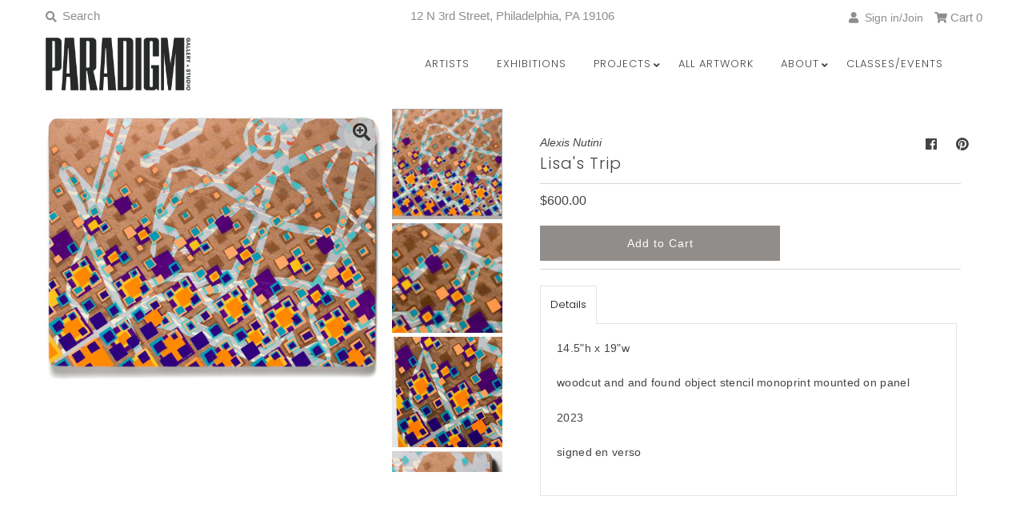

--- FILE ---
content_type: text/javascript; charset=utf-8
request_url: https://www.paradigmarts.org/products/lisas-trip.js
body_size: 658
content:
{"id":6936814977158,"title":"Lisa's Trip","handle":"lisas-trip","description":"\u003cp\u003e14.5\"h x 19\"w\u003c\/p\u003e\n\u003cp\u003ewoodcut and and found object stencil monoprint mounted on panel \u003c\/p\u003e\n\u003cp\u003e2023\u003c\/p\u003e\n\u003cp\u003esigned en verso\u003c\/p\u003e","published_at":"2023-11-03T11:48:48-04:00","created_at":"2023-11-02T18:09:54-04:00","vendor":"Alexis Nutini","type":"Printmaking","tags":["Alexis Nutini","Close Reading","s248","sGallery"],"price":60000,"price_min":60000,"price_max":60000,"available":true,"price_varies":false,"compare_at_price":null,"compare_at_price_min":0,"compare_at_price_max":0,"compare_at_price_varies":false,"variants":[{"id":40325428117638,"title":"Default Title","option1":"Default Title","option2":null,"option3":null,"sku":"18882","requires_shipping":true,"taxable":true,"featured_image":null,"available":true,"name":"Lisa's Trip","public_title":null,"options":["Default Title"],"price":60000,"weight":1361,"compare_at_price":null,"inventory_quantity":1,"inventory_management":"shopify","inventory_policy":"deny","barcode":null,"requires_selling_plan":false,"selling_plan_allocations":[]}],"images":["\/\/cdn.shopify.com\/s\/files\/1\/0179\/6929\/products\/Lisa-s-Trip.jpg?v=1698962994","\/\/cdn.shopify.com\/s\/files\/1\/0179\/6929\/files\/Lisa_sTrip_details_0003.jpg?v=1700423856","\/\/cdn.shopify.com\/s\/files\/1\/0179\/6929\/files\/Lisa_sTrip_details_0004.jpg?v=1700423856","\/\/cdn.shopify.com\/s\/files\/1\/0179\/6929\/files\/Lisa_sTrip_details_0005.jpg?v=1700423856","\/\/cdn.shopify.com\/s\/files\/1\/0179\/6929\/files\/Lisa_sTrip_details_0006.jpg?v=1700423856","\/\/cdn.shopify.com\/s\/files\/1\/0179\/6929\/files\/Lisa_sTrip_details_0007.jpg?v=1700423857","\/\/cdn.shopify.com\/s\/files\/1\/0179\/6929\/files\/W4A7899_002e1111-0498-4407-a600-58bffcbc3183.jpg?v=1702841780","\/\/cdn.shopify.com\/s\/files\/1\/0179\/6929\/files\/W4A7900_7af22489-8c75-485b-9336-227b2566c9a0.jpg?v=1702841780"],"featured_image":"\/\/cdn.shopify.com\/s\/files\/1\/0179\/6929\/products\/Lisa-s-Trip.jpg?v=1698962994","options":[{"name":"Title","position":1,"values":["Default Title"]}],"url":"\/products\/lisas-trip","media":[{"alt":null,"id":25023945343110,"position":1,"preview_image":{"aspect_ratio":1.263,"height":1583,"width":2000,"src":"https:\/\/cdn.shopify.com\/s\/files\/1\/0179\/6929\/products\/Lisa-s-Trip.jpg?v=1698962994"},"aspect_ratio":1.263,"height":1583,"media_type":"image","src":"https:\/\/cdn.shopify.com\/s\/files\/1\/0179\/6929\/products\/Lisa-s-Trip.jpg?v=1698962994","width":2000},{"alt":null,"id":25127798472838,"position":2,"preview_image":{"aspect_ratio":1.5,"height":1333,"width":2000,"src":"https:\/\/cdn.shopify.com\/s\/files\/1\/0179\/6929\/files\/Lisa_sTrip_details_0003.jpg?v=1700423856"},"aspect_ratio":1.5,"height":1333,"media_type":"image","src":"https:\/\/cdn.shopify.com\/s\/files\/1\/0179\/6929\/files\/Lisa_sTrip_details_0003.jpg?v=1700423856","width":2000},{"alt":null,"id":25127798505606,"position":3,"preview_image":{"aspect_ratio":0.667,"height":2000,"width":1333,"src":"https:\/\/cdn.shopify.com\/s\/files\/1\/0179\/6929\/files\/Lisa_sTrip_details_0004.jpg?v=1700423856"},"aspect_ratio":0.667,"height":2000,"media_type":"image","src":"https:\/\/cdn.shopify.com\/s\/files\/1\/0179\/6929\/files\/Lisa_sTrip_details_0004.jpg?v=1700423856","width":1333},{"alt":null,"id":25127798538374,"position":4,"preview_image":{"aspect_ratio":0.667,"height":2000,"width":1333,"src":"https:\/\/cdn.shopify.com\/s\/files\/1\/0179\/6929\/files\/Lisa_sTrip_details_0005.jpg?v=1700423856"},"aspect_ratio":0.667,"height":2000,"media_type":"image","src":"https:\/\/cdn.shopify.com\/s\/files\/1\/0179\/6929\/files\/Lisa_sTrip_details_0005.jpg?v=1700423856","width":1333},{"alt":null,"id":25127798603910,"position":5,"preview_image":{"aspect_ratio":1.5,"height":1333,"width":2000,"src":"https:\/\/cdn.shopify.com\/s\/files\/1\/0179\/6929\/files\/Lisa_sTrip_details_0006.jpg?v=1700423856"},"aspect_ratio":1.5,"height":1333,"media_type":"image","src":"https:\/\/cdn.shopify.com\/s\/files\/1\/0179\/6929\/files\/Lisa_sTrip_details_0006.jpg?v=1700423856","width":2000},{"alt":null,"id":25127798636678,"position":6,"preview_image":{"aspect_ratio":1.5,"height":1333,"width":2000,"src":"https:\/\/cdn.shopify.com\/s\/files\/1\/0179\/6929\/files\/Lisa_sTrip_details_0007.jpg?v=1700423857"},"aspect_ratio":1.5,"height":1333,"media_type":"image","src":"https:\/\/cdn.shopify.com\/s\/files\/1\/0179\/6929\/files\/Lisa_sTrip_details_0007.jpg?v=1700423857","width":2000},{"alt":null,"id":25284814405766,"position":7,"preview_image":{"aspect_ratio":1.5,"height":1333,"width":2000,"src":"https:\/\/cdn.shopify.com\/s\/files\/1\/0179\/6929\/files\/W4A7899_002e1111-0498-4407-a600-58bffcbc3183.jpg?v=1702841780"},"aspect_ratio":1.5,"height":1333,"media_type":"image","src":"https:\/\/cdn.shopify.com\/s\/files\/1\/0179\/6929\/files\/W4A7899_002e1111-0498-4407-a600-58bffcbc3183.jpg?v=1702841780","width":2000},{"alt":null,"id":25284814438534,"position":8,"preview_image":{"aspect_ratio":1.5,"height":1333,"width":2000,"src":"https:\/\/cdn.shopify.com\/s\/files\/1\/0179\/6929\/files\/W4A7900_7af22489-8c75-485b-9336-227b2566c9a0.jpg?v=1702841780"},"aspect_ratio":1.5,"height":1333,"media_type":"image","src":"https:\/\/cdn.shopify.com\/s\/files\/1\/0179\/6929\/files\/W4A7900_7af22489-8c75-485b-9336-227b2566c9a0.jpg?v=1702841780","width":2000}],"requires_selling_plan":false,"selling_plan_groups":[]}